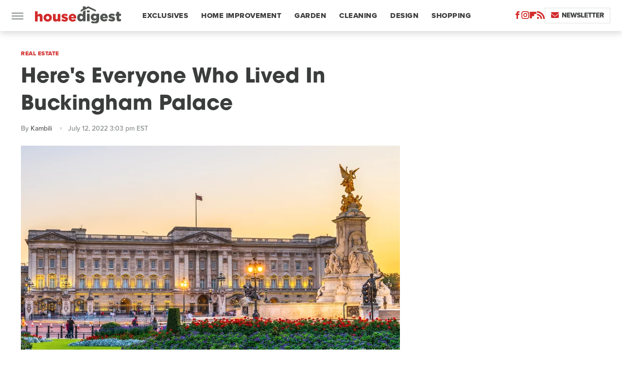

--- FILE ---
content_type: text/html; charset=UTF-8
request_url: https://www.housedigest.com/925300/heres-everyone-who-lived-in-buckingham-palace/
body_size: 24588
content:
<!DOCTYPE html>
<html xmlns="http://www.w3.org/1999/xhtml" lang="en-US">
<head>
            
        <script type="text/javascript" async="async" data-noptimize="1" data-cfasync="false" src="https://scripts.mediavine.com/tags/house-digest.js"></script>            <link rel="preload" href="/wp-content/themes/unified/css/article.housedigest.min.css?design=3&v=1761058487" as="style"><link rel="preload" href="https://www.housedigest.com/img/gallery/heres-everyone-who-lived-in-buckingham-palace/intro-1657645575.sm.webp" as="image">
<link class="preloadFont" rel="preload" href="https://www.housedigest.com/font/proxima-nova-extrabold.woff2" as="font" crossorigin>
<link class="preloadFont" rel="preload" href="https://www.housedigest.com/font/proxima-nova-medium.woff2" as="font" crossorigin>
<link class="preloadFont" rel="preload" href="https://www.housedigest.com/font/avant-garde-gothic-bold.woff2" as="font" crossorigin>

        <link rel="stylesheet" type="text/css" href="/wp-content/themes/unified/css/article.housedigest.min.css?design=3&v=1761058487" />
        <meta http-equiv="Content-Type" content="text/html; charset=utf8" />
        <meta name="viewport" content="width=device-width, initial-scale=1.0">
        <meta http-equiv="Content-Security-Policy" content="block-all-mixed-content" />
        <meta http-equiv="X-UA-Compatible" content="IE=10" />
        
        
                <meta name="robots" content="max-image-preview:large">
        <meta name="thumbnail" content="https://www.housedigest.com/img/gallery/heres-everyone-who-lived-in-buckingham-palace/l-intro-1657645575.jpg">
        <title>Here's Everyone Who Lived In Buckingham Palace</title>
        <meta name='description' content="Buckingham Palace has a lot of history in its 700+ rooms. Here are all the royals who have lived in its gilded halls and how they interacted with the space." />
        <meta property="mrf:tags" content="Content Type:SEO-Feature;Primary Category:Real Estate;Category:Real Estate;Headline Approver:Unknown;Trello Board:" />
        
                <meta property="og:site_name" content="House Digest" />
        <meta property="og:title" content="Here's Everyone Who Lived In Buckingham Palace - House Digest">
        <meta property="og:image" content="https://www.housedigest.com/img/gallery/heres-everyone-who-lived-in-buckingham-palace/l-intro-1657645575.jpg" />
        <meta property="og:description" content="Buckingham Palace has a lot of history in its 700+ rooms. Here are all the royals who have lived in its gilded halls and how they interacted with the space.">
        <meta property="og:type" content="article">
        <meta property="og:url" content="https://www.housedigest.com/925300/heres-everyone-who-lived-in-buckingham-palace/">
                <meta name="twitter:title" content="Here's Everyone Who Lived In Buckingham Palace - House Digest">
        <meta name="twitter:description" content="Buckingham Palace has a lot of history in its 700+ rooms. Here are all the royals who have lived in its gilded halls and how they interacted with the space.">
        <meta name="twitter:card" content="summary_large_image">
        <meta name="twitter:image" content="https://www.housedigest.com/img/gallery/heres-everyone-who-lived-in-buckingham-palace/l-intro-1657645575.jpg">
            <meta property="article:published_time" content="2022-07-12T19:03:14+00:00" />
    <meta property="article:modified_time" content="2022-07-12T19:03:14+00:00" />
    <meta property="article:author" content="Kambili" />
        
        <link rel="shortcut icon" href="https://www.housedigest.com/img/house-digest-favicon-448x448.png">
        <link rel="icon" href="https://www.housedigest.com/img/house-digest-favicon-448x448.png">
        <link rel="canonical" href="https://www.housedigest.com/925300/heres-everyone-who-lived-in-buckingham-palace/"/>
        <link rel="alternate" type="application/rss+xml" title="Real Estate - House Digest" href="https://www.housedigest.com/category/real-estate/feed/" />

        
        <script type="application/ld+json">{"@context":"http:\/\/schema.org","@type":"Article","mainEntityOfPage":{"@type":"WebPage","@id":"https:\/\/www.housedigest.com\/925300\/heres-everyone-who-lived-in-buckingham-palace\/","url":"https:\/\/www.housedigest.com\/925300\/heres-everyone-who-lived-in-buckingham-palace\/","breadcrumb":{"@type":"BreadcrumbList","itemListElement":[{"@type":"ListItem","position":1,"item":{"@id":"https:\/\/www.housedigest.com\/category\/real-estate\/","name":"Real Estate"}}]}},"isAccessibleForFree":true,"headline":"Here's Everyone Who Lived In Buckingham Palace","image":{"@type":"ImageObject","url":"https:\/\/www.housedigest.com\/img\/gallery\/heres-everyone-who-lived-in-buckingham-palace\/l-intro-1657645575.jpg","height":898,"width":1600},"datePublished":"2022-07-12T19:03:14+00:00","dateModified":"2022-07-12T19:03:14+00:00","author":[{"@type":"Person","name":"Kambili","description":"Staying true to her Pisces nature, Kambili believes in taking her audience on an exhilarating journey through the use of her words. She has worked in journalism and media for over 10 years.","url":"https:\/\/www.housedigest.com\/author\/joanvincentotiono\/","knowsAbout":["Fashion","Fine Dining","Luxury Lifestyle"],"alumniOf":{"@type":"Organization","name":"Aston Business School"},"sameAs":["https:\/\/www.instagram.com\/itsjthexplorer"]}],"publisher":{"@type":"Organization","address":{"@type":"PostalAddress","streetAddress":"11787 Lantern Road #201","addressLocality":"Fishers","addressRegion":"IN","postalCode":"46038","addressCountry":"US"},"contactPoint":{"@type":"ContactPoint","telephone":"(908) 514-8038","contactType":"customer support","email":"staff@housedigest.com"},"publishingPrinciples":"https:\/\/www.housedigest.com\/policies\/","@id":"https:\/\/www.housedigest.com\/","name":"House Digest","url":"https:\/\/www.housedigest.com\/","logo":{"@type":"ImageObject","url":"https:\/\/www.housedigest.com\/img\/housedigest-meta-image-1280x720.png","caption":"House Digest Logo"},"description":"The best tips, guides, and inspiration on home improvement, decor, DIY projects, and interviews with celebrities from your favorite renovation shows.","sameAs":["https:\/\/www.facebook.com\/HouseDigestOfficial","https:\/\/www.instagram.com\/housedigestofficial","https:\/\/flipboard.com\/@HouseDigest","https:\/\/subscribe.housedigest.com\/newsletter"]},"description":"Buckingham Palace has a lot of history in its 700+ rooms. Here are all the royals who have lived in its gilded halls and how they interacted with the space."}</script>
                </head>
<body>
<div id="wrapper">
    <div class="page-wrap">
        <header id="header" class="">
            <div class="nav-drop">
                <div class="jcf-scrollable">
                    <div class="aside-holder">
                                    <nav id="aside-nav">
                <div class="nav-top">
                    <div class="logo">
                        <a href="/" class="logo-holder">
                            <img src="https://www.housedigest.com/img/housedigest-logo.svg" alt="House Digest" width="177" height="36">
                        </a>
                        <a href="#" class="nav-opener close"></a>
                    </div>
                </div>
                
                <ul class="main-nav"><li class="navlink navlink-exclusives"><a href="/category/exclusives/">Exclusives</a></li><li class="navlink navlink-home-improvement"><a href="/category/home-improvement/">Home Improvement</a><input type="checkbox" id="subnav-button-home-improvement"><label for="subnav-button-home-improvement"></label><ul class="main-nav"><li class="subnavlink navlink-events"><a href="/category/events/">Events</a></li><li class="subnavlink navlink-interior-remodel"><a href="/category/interior-remodel/">Interior Remodel</a></li><li class="subnavlink navlink-exterior-remodel"><a href="/category/exterior-remodel/">Exterior Remodel</a></li><li class="subnavlink navlink-house-painting"><a href="/category/house-painting/">Paint</a></li><li class="subnavlink navlink-home-repairs"><a href="/category/home-repairs/">Repairs</a></li><li class="subnavlink navlink-inspiration"><a href="/category/inspiration/">Inspiration</a></li><li class="subnavlink navlink-home-improvement-hacks"><a href="/category/home-improvement-hacks/">Home Improvement Hacks</a></li></ul></li><li class="navlink navlink-gardening"><a href="/category/gardening/">Garden</a><input type="checkbox" id="subnav-button-gardening"><label for="subnav-button-gardening"></label><ul class="main-nav"><li class="subnavlink navlink-flowers"><a href="/category/flowers/">Flowers</a></li><li class="subnavlink navlink-trees-shrubs-and-vines"><a href="/category/trees-shrubs-and-vines/">Trees, Shrubs & Vines</a></li><li class="subnavlink navlink-landscaping"><a href="/category/landscaping/">Landscaping</a></li><li class="subnavlink navlink-edible-gardening"><a href="/category/edible-gardening/">Edible Gardening</a></li><li class="subnavlink navlink-gardening-hacks"><a href="/category/gardening-hacks/">Gardening Hacks</a></li><li class="subnavlink navlink-houseplants"><a href="/category/houseplants/">Houseplants</a></li></ul></li><li class="navlink navlink-cleaning"><a href="/category/cleaning/">Cleaning</a><input type="checkbox" id="subnav-button-cleaning"><label for="subnav-button-cleaning"></label><ul class="main-nav"><li class="subnavlink navlink-laundry-and-linens"><a href="/category/laundry-and-linens/">Laundry & Linens</a></li><li class="subnavlink navlink-home-organization"><a href="/category/home-organization/">Organization</a></li><li class="subnavlink navlink-cleaning-hacks"><a href="/category/cleaning-hacks/">Cleaning Hacks</a></li></ul></li><li class="navlink navlink-home-design"><a href="/category/home-design/">Design</a><input type="checkbox" id="subnav-button-home-design"><label for="subnav-button-home-design"></label><ul class="main-nav"><li class="subnavlink navlink-interior-design"><a href="/category/interior-design/">Indoor</a></li><li class="subnavlink navlink-exterior-design"><a href="/category/exterior-design/">Outdoor</a></li><li class="subnavlink navlink-home-design-trends"><a href="/category/home-design-trends/">Trends</a></li><li class="subnavlink navlink-diy-home-decor"><a href="/category/diy-home-decor/">DIY Home Decor</a></li><li class="subnavlink navlink-design-hacks"><a href="/category/design-hacks/">Design Hacks</a></li></ul></li><li class="navlink navlink-shopping"><a href="/category/shopping/">Shopping</a><input type="checkbox" id="subnav-button-shopping"><label for="subnav-button-shopping"></label><ul class="main-nav"><li class="subnavlink navlink-furniture"><a href="/category/furniture/">Furniture</a></li><li class="subnavlink navlink-appliances"><a href="/category/appliances/">Appliances</a></li><li class="subnavlink navlink-home-goods"><a href="/category/home-goods/">Home Goods</a></li><li class="subnavlink navlink-cleaning-products"><a href="/category/cleaning-products/">Cleaning Products</a></li><li class="subnavlink navlink-sales"><a href="/category/sales/">Sales</a></li></ul></li><li class="navlink navlink-real-estate"><a href="/category/real-estate/">Real Estate</a><input type="checkbox" id="subnav-button-real-estate"><label for="subnav-button-real-estate"></label><ul class="main-nav"><li class="subnavlink navlink-buying-tips"><a href="/category/buying-tips/">Buying Tips</a></li><li class="subnavlink navlink-selling-tips"><a href="/category/selling-tips/">Selling Tips</a></li></ul></li><li class="navlink navlink-features"><a href="/category/features/">Features</a></li></ul>        <ul class="social-buttons">
            <li><a href="http://www.facebook.com/HouseDigestOfficial" target="_blank" title="Facebook" aria-label="Facebook"><svg class="icon"><use xlink:href="#facebook"></use></svg></a></li><li><a href="https://www.instagram.com/housedigestofficial" target="_blank" title="Instagram" aria-label="Instagram"><svg class="icon"><use xlink:href="#instagram"></use></svg></a></li><li><a href="https://flipboard.com/@HouseDigest" target="_blank" title="Flipboard" aria-label="Flipboard"><svg class="icon"><use xlink:href="#flipboard"></use></svg></a></li><li><a href="/feed/" target="_blank" title="RSS" aria-label="RSS"><svg class="icon"><use xlink:href="#rss"></use></svg></a></li>
            
            <li class="menu-btn newsletter-btn"><a href="https://subscribe.housedigest.com/newsletter?utm_source=housedigest&utm_medium=side-nav" target="_blank" title="Newsletter" aria-label="Newsletter"><svg class="icon"><use xlink:href="#revue"></use></svg>Newsletter</a></li>
        </ul>            <ul class="info-links">
                <li class="info-link first-info-link"><a href="/about/">About</a></li>
                <li class="info-link"><a href="/policies/">Editorial Policies</a></li>
                <li class="info-link"><a href="/reviews-policy-guidelines/">Reviews Policy</a></li>
                <li class="info-link"><a href="/our-experts/">Our Experts</a></li>
                <li class="info-link"><a href="https://www.housedigest.com/privacy-policy/" target="_blank">Privacy Policy</a></a>
                <li class="info-link"><a href="https://www.static.com/terms" target="_blank">Terms of Use</a></li>
            </ul>
            </nav>                        <div class="nav-bottom">
                            <span class="copyright-info">&copy; 2026                                <a href="https://www.static.com/" target="_blank">Static Media</a>. All Rights Reserved
                            </span>
                        </div>
                    </div>
                </div>
            </div>
            <div id="bg"></div>
         
            <div id="header-container">
                <div id="hamburger-holder">
                    <div class="hamburger nav-opener"></div>
                </div>

                    <div id="logo" class="top-nav-standard">
        <a href="/"><img src="https://www.housedigest.com/img/housedigest-logo.svg" alt="House Digest" width="177" height="36"></a>
    </div>
                <div id="logo-icon" class="top-nav-scrolled">
                    <a href="/" >
                        <img src="https://www.housedigest.com/img/housedigest-logo-icon.svg" alt="House Digest" width="27" height="35">                    </a>
                </div>

                <div id="top-nav-title" class="top-nav-scrolled">Here's Everyone Who Lived In Buckingham Palace</div>

                            <div id="top-nav" class="top-nav-standard">
                <nav id="top-nav-holder">
                    
                    <a href="/category/exclusives/" class="navlink-exclusives">Exclusives</a>
<a href="/category/home-improvement/" class="navlink-home-improvement">Home Improvement</a>
<a href="/category/gardening/" class="navlink-gardening">Garden</a>
<a href="/category/cleaning/" class="navlink-cleaning">Cleaning</a>
<a href="/category/home-design/" class="navlink-home-design">Design</a>
<a href="/category/shopping/" class="navlink-shopping">Shopping</a>
<a href="/category/real-estate/" class="navlink-real-estate">Real Estate</a>
<a href="/category/features/" class="navlink-features">Features</a>

                </nav>
            </div>                <svg width="0" height="0" class="hidden">
            <symbol version="1.1" xmlns="http://www.w3.org/2000/svg" viewBox="0 0 16 16" id="rss">
    <path d="M2.13 11.733c-1.175 0-2.13 0.958-2.13 2.126 0 1.174 0.955 2.122 2.13 2.122 1.179 0 2.133-0.948 2.133-2.122-0-1.168-0.954-2.126-2.133-2.126zM0.002 5.436v3.067c1.997 0 3.874 0.781 5.288 2.196 1.412 1.411 2.192 3.297 2.192 5.302h3.080c-0-5.825-4.739-10.564-10.56-10.564zM0.006 0v3.068c7.122 0 12.918 5.802 12.918 12.932h3.076c0-8.82-7.176-16-15.994-16z"></path>
</symbol>
        <symbol xmlns="http://www.w3.org/2000/svg" viewBox="0 0 512 512" id="twitter">
    <path d="M389.2 48h70.6L305.6 224.2 487 464H345L233.7 318.6 106.5 464H35.8L200.7 275.5 26.8 48H172.4L272.9 180.9 389.2 48zM364.4 421.8h39.1L151.1 88h-42L364.4 421.8z"></path>
</symbol>
        <symbol xmlns="http://www.w3.org/2000/svg" viewBox="0 0 32 32" id="facebook">
    <path d="M19 6h5V0h-5c-3.86 0-7 3.14-7 7v3H8v6h4v16h6V16h5l1-6h-6V7c0-.542.458-1 1-1z"></path>
</symbol>
        <symbol xmlns="http://www.w3.org/2000/svg" viewBox="0 0 14 14" id="flipboard">
    <path d="m 6.9999999,0.99982 5.9993001,0 0,1.99835 0,1.99357 -1.993367,0 -1.9980673,0 -0.014998,1.99357 -0.01,1.99835 -1.9980669,0.01 -1.9933674,0.0146 -0.014998,1.99835 -0.01,1.99357 -1.9834686,0 -1.9836686,0 0,-6.00006 0,-5.99994 5.9992001,0 z"></path>
</symbol>
        <symbol viewBox="0 0 24 24" xmlns="http://www.w3.org/2000/svg" id="instagram">
    <path d="M17.3183118,0.0772036939 C18.5358869,0.132773211 19.3775594,0.311686093 20.156489,0.614412318 C20.9357539,0.917263935 21.5259307,1.30117806 22.1124276,1.88767349 C22.6988355,2.47414659 23.0827129,3.06422396 23.3856819,3.84361655 C23.688357,4.62263666 23.8672302,5.46418415 23.9227984,6.68172489 C23.9916356,8.19170553 24,8.72394829 24,11.9999742 C24,15.2760524 23.9916355,15.808302 23.9227954,17.3182896 C23.8672306,18.5358038 23.6883589,19.3773584 23.3855877,20.1566258 C23.0826716,20.9358162 22.6987642,21.5259396 22.1124276,22.1122749 C21.5259871,22.6987804 20.9357958,23.0827198 20.1563742,23.3856323 C19.3772192,23.6883583 18.5357324,23.8672318 17.3183209,23.9227442 C15.8086874,23.9916325 15.2765626,24 12,24 C8.72343739,24 8.19131258,23.9916325 6.68172382,23.9227463 C5.46426077,23.8672314 4.62270711,23.6883498 3.84342369,23.3855738 C3.0641689,23.0827004 2.47399369,22.6987612 1.88762592,22.1123283 C1.30117312,21.525877 0.91721975,20.9357071 0.614318116,20.1563835 C0.311643016,19.3773633 0.132769821,18.5358159 0.0772038909,17.3183251 C0.0083529426,15.8092887 0,15.2774634 0,11.9999742 C0,8.7225328 0.00835296697,8.19071076 0.0772047368,6.68165632 C0.132769821,5.46418415 0.311643016,4.62263666 0.614362729,3.84350174 C0.91719061,3.06430165 1.30113536,2.4741608 1.88757245,1.88772514 C2.47399369,1.30123879 3.0641689,0.917299613 3.84345255,0.614414972 C4.62236201,0.311696581 5.46409415,0.132773979 6.68163888,0.0772035898 C8.19074867,0.00835221992 8.72252573,0 12,0 C15.2774788,0 15.8092594,0.00835235053 17.3183118,0.0772036939 Z M12,2.66666667 C8.75959504,2.66666667 8.26400713,2.67445049 6.80319929,2.74109814 C5.87614637,2.78341009 5.31952221,2.90172878 4.80947575,3.09995521 C4.37397765,3.26922052 4.09725505,3.44924273 3.77324172,3.77329203 C3.44916209,4.09737087 3.26913181,4.37408574 3.09996253,4.80937168 C2.90169965,5.31965737 2.78340891,5.87618164 2.74109927,6.80321713 C2.67445122,8.26397158 2.66666667,8.75960374 2.66666667,11.9999742 C2.66666667,15.2403924 2.67445121,15.7360281 2.74109842,17.1967643 C2.78340891,18.1238184 2.90169965,18.6803426 3.09990404,19.1904778 C3.26914133,19.6259017 3.44919889,19.9026659 3.77329519,20.2267614 C4.09725505,20.5507573 4.37397765,20.7307795 4.80932525,20.8999863 C5.31971515,21.0982887 5.87621193,21.2165784 6.80323907,21.2588497 C8.26460439,21.3255353 8.76051223,21.3333333 12,21.3333333 C15.2394878,21.3333333 15.7353956,21.3255353 17.1968056,21.2588476 C18.123775,21.216579 18.6802056,21.0982995 19.1905083,20.9000309 C19.6260288,20.7307713 19.9027426,20.5507596 20.2267583,20.226708 C20.5507492,19.9027179 20.7308046,19.6259456 20.9000375,19.1906283 C21.0983009,18.6803412 21.2165908,18.1238118 21.2588986,17.196779 C21.3255376,15.7350718 21.3333333,15.2390126 21.3333333,11.9999742 C21.3333333,8.76098665 21.3255376,8.26493375 21.2589016,6.80323567 C21.2165911,5.87618164 21.0983004,5.31965737 20.9001178,4.80957831 C20.7308131,4.37403932 20.550774,4.09729207 20.2267583,3.77324038 C19.9027658,3.44924868 19.6260264,3.26922777 19.1905015,3.09996643 C18.6803988,2.90171817 18.1238378,2.78341062 17.1967608,2.74109868 C15.7359966,2.67445057 15.2404012,2.66666667 12,2.66666667 Z M12,18.2222222 C8.56356156,18.2222222 5.77777778,15.4364384 5.77777778,12 C5.77777778,8.56356156 8.56356156,5.77777778 12,5.77777778 C15.4364384,5.77777778 18.2222222,8.56356156 18.2222222,12 C18.2222222,15.4364384 15.4364384,18.2222222 12,18.2222222 Z M12,15.5555556 C13.9636791,15.5555556 15.5555556,13.9636791 15.5555556,12 C15.5555556,10.0363209 13.9636791,8.44444444 12,8.44444444 C10.0363209,8.44444444 8.44444444,10.0363209 8.44444444,12 C8.44444444,13.9636791 10.0363209,15.5555556 12,15.5555556 Z M18.2222222,7.11111111 C17.4858426,7.11111111 16.8888889,6.51415744 16.8888889,5.77777778 C16.8888889,5.04139811 17.4858426,4.44444444 18.2222222,4.44444444 C18.9586019,4.44444444 19.5555556,5.04139811 19.5555556,5.77777778 C19.5555556,6.51415744 18.9586019,7.11111111 18.2222222,7.11111111 Z"/>
</symbol>
         <symbol xmlns="http://www.w3.org/2000/svg" viewBox="0 0 448 512" id="linkedin">
    <path d="M100.3 448H7.4V148.9h92.9zM53.8 108.1C24.1 108.1 0 83.5 0 53.8a53.8 53.8 0 0 1 107.6 0c0 29.7-24.1 54.3-53.8 54.3zM447.9 448h-92.7V302.4c0-34.7-.7-79.2-48.3-79.2-48.3 0-55.7 37.7-55.7 76.7V448h-92.8V148.9h89.1v40.8h1.3c12.4-23.5 42.7-48.3 87.9-48.3 94 0 111.3 61.9 111.3 142.3V448z"/>
</symbol>
        <symbol xmlns="http://www.w3.org/2000/svg" viewBox="0 0 240.1 113.49" id="muckrack">
    <path class="b" d="M223.2,73.59c11.2-7.6,16.8-20.3,16.9-33.3C240.1,20.39,226.8.09,199.4.09c-8.35-.1-18.27-.1-28.14-.07-9.86.02-19.66.07-27.76.07v113.4h29.6v-35h17l17.1,35h30.6l.8-5-18.7-33.4c2.5-.8,3.3-1.5,3.3-1.5ZM199,54.29h-25.8v-29.7h25.8c8.4,0,12.3,7.4,12.3,14.6s-4.1,15.1-12.3,15.1Z"/><polygon class="b" points="0 .14 10.9 .14 64.5 49.24 117.9 .14 129.3 .14 129.3 113.34 99.7 113.34 99.7 54.24 66.1 83.74 62.7 83.74 29.6 54.24 29.6 113.34 0 113.34 0 .14"/>
</symbol>
        <symbol xmlns="http://www.w3.org/2000/svg" viewBox="7 2 2 12" id="youtube">
    <path d="M15.841 4.8c0 0-0.156-1.103-0.637-1.587-0.609-0.637-1.291-0.641-1.603-0.678-2.237-0.163-5.597-0.163-5.597-0.163h-0.006c0 0-3.359 0-5.597 0.163-0.313 0.038-0.994 0.041-1.603 0.678-0.481 0.484-0.634 1.587-0.634 1.587s-0.159 1.294-0.159 2.591v1.213c0 1.294 0.159 2.591 0.159 2.591s0.156 1.103 0.634 1.588c0.609 0.637 1.409 0.616 1.766 0.684 1.281 0.122 5.441 0.159 5.441 0.159s3.363-0.006 5.6-0.166c0.313-0.037 0.994-0.041 1.603-0.678 0.481-0.484 0.637-1.588 0.637-1.588s0.159-1.294 0.159-2.591v-1.213c-0.003-1.294-0.162-2.591-0.162-2.591zM6.347 10.075v-4.497l4.322 2.256-4.322 2.241z"></path>
</symbol>
        <symbol xmlns="http://www.w3.org/2000/svg" viewBox="0 0 512 512" id="pinterest">
    <g>
    <path d="M220.646,338.475C207.223,408.825,190.842,476.269,142.3,511.5
            c-14.996-106.33,21.994-186.188,39.173-270.971c-29.293-49.292,3.518-148.498,65.285-124.059
            c76.001,30.066-65.809,183.279,29.38,202.417c99.405,19.974,139.989-172.476,78.359-235.054
            C265.434-6.539,95.253,81.775,116.175,211.161c5.09,31.626,37.765,41.22,13.062,84.884c-57.001-12.65-74.005-57.6-71.822-117.533
            c3.53-98.108,88.141-166.787,173.024-176.293c107.34-12.014,208.081,39.398,221.991,140.376
            c15.67,113.978-48.442,237.412-163.23,228.529C258.085,368.704,245.023,353.283,220.646,338.475z">
    </path>
    </g>
</symbol>
        <symbol xmlns="http://www.w3.org/2000/svg" viewBox="0 0 32 32" id="tiktok">
    <path d="M 22.472559,-3.8146973e-6 C 23.000559,4.5408962 25.535059,7.2481962 29.941559,7.5361962 v 5.1073998 c -2.5536,0.2496 -4.7905,-0.5856 -7.3922,-2.1601 v 9.5523 c 0,12.1348 -13.2292004,15.927 -18.5478004,7.2291 -3.4177,-5.597 -1.3248,-15.4181 9.6387004,-15.8117 v 5.3857 c -0.8352,0.1344 -1.728,0.3456 -2.5441,0.6241 -2.4384004,0.8256 -3.8209004,2.3712 -3.4369004,5.0977 0.7392,5.2226 10.3204004,6.7682 9.5235004,-3.4369 V 0.00959619 h 5.2898 z" />
</symbol>
        <symbol xmlns="http://www.w3.org/2000/svg" viewBox="0 0 32 32" id="twitch">
    <path d="M3 0l-3 5v23h8v4h4l4-4h5l9-9v-19h-27zM26 17l-5 5h-5l-4 4v-4h-6v-18h20v13z"></path><path d="M19 8h3v8h-3v-8z"></path><path d="M13 8h3v8h-3v-8z"></path>
</symbol>
        <symbol xmlns="http://www.w3.org/2000/svg" viewBox="0 0 512.016 512.016" id="snapchat" >
    <g>
        <g>
            <path d="M500.459,375.368c-64.521-10.633-93.918-75.887-97.058-83.294c-0.06-0.145-0.307-0.666-0.375-0.819
                c-3.234-6.571-4.036-11.904-2.347-15.838c3.388-8.013,17.741-12.553,26.931-15.462c2.586-0.836,5.009-1.604,6.938-2.372
                c18.586-7.339,27.913-16.717,27.716-27.895c-0.179-8.866-7.134-17.007-17.434-20.651c-3.55-1.485-7.774-2.295-11.887-2.295
                c-2.842,0-7.066,0.401-11.102,2.287c-7.868,3.678-14.865,5.658-20.156,5.888c-2.355-0.094-4.139-0.486-5.427-0.922
                c0.162-2.79,0.35-5.658,0.529-8.585l0.094-1.493c2.193-34.807,4.915-78.123-6.673-104.081
                c-34.27-76.834-106.999-82.807-128.478-82.807l-10.018,0.094c-21.436,0-94.029,5.965-128.265,82.756
                c-11.614,26.018-8.866,69.316-6.664,104.115c0.213,3.422,0.427,6.758,0.614,10.01c-1.468,0.503-3.584,0.947-6.46,0.947
                c-6.161,0-13.542-1.997-21.931-5.922c-12.126-5.683-34.295,1.911-37.291,17.647c-1.63,8.516,1.801,20.796,27.383,30.908
                c1.988,0.785,4.489,1.587,7.561,2.56c8.576,2.722,22.929,7.27,26.325,15.266c1.681,3.951,0.879,9.284-2.662,16.512
                c-1.263,2.944-31.65,72.124-98.765,83.174c-6.963,1.143-11.93,7.322-11.537,14.353c0.111,1.954,0.563,3.917,1.399,5.897
                c5.641,13.193,27.119,22.349,67.55,28.766c0.887,2.295,1.92,7.006,2.509,9.737c0.853,3.9,1.749,7.927,2.97,12.1
                c1.229,4.224,4.881,11.307,15.445,11.307c3.575,0,7.714-0.811,12.211-1.681c6.468-1.271,15.309-2.995,26.274-2.995
                c6.084,0,12.416,0.546,18.825,1.604c12.092,2.005,22.699,9.506,35.004,18.202c18.116,12.809,34.586,22.605,67.524,22.605
                c0.87,0,1.732-0.026,2.577-0.085c1.22,0.06,2.449,0.085,3.695,0.085c28.851,0,54.246-7.62,75.494-22.63
                c11.742-8.311,22.835-16.162,34.935-18.176c6.426-1.058,12.766-1.604,18.85-1.604c10.513,0,18.901,1.348,26.385,2.816
                c5.06,0.998,9.02,1.476,12.672,1.476c7.373,0,12.8-4.053,14.874-11.127c1.195-4.113,2.091-8.021,2.961-12.015
                c0.461-2.125,1.57-7.211,2.509-9.66c39.851-6.34,60.203-15.138,65.835-28.297c0.845-1.894,1.34-3.9,1.476-6.033
                C512.372,382.707,507.422,376.529,500.459,375.368z"/>
        </g>
    </g>
</symbol>
        <symbol xmlns="http://www.w3.org/2000/svg" viewBox="0 0 192 192" id="threads">
    <path d="M141.537 88.9883C140.71 88.5919 139.87 88.2104 139.019 87.8451C137.537 60.5382 122.616 44.905 97.5619 44.745C97.4484 44.7443 97.3355 44.7443 97.222 44.7443C82.2364 44.7443 69.7731 51.1409 62.102 62.7807L75.881 72.2328C81.6116 63.5383 90.6052 61.6848 97.2286 61.6848C97.3051 61.6848 97.3819 61.6848 97.4576 61.6855C105.707 61.7381 111.932 64.1366 115.961 68.814C118.893 72.2193 120.854 76.925 121.825 82.8638C114.511 81.6207 106.601 81.2385 98.145 81.7233C74.3247 83.0954 59.0111 96.9879 60.0396 116.292C60.5615 126.084 65.4397 134.508 73.775 140.011C80.8224 144.663 89.899 146.938 99.3323 146.423C111.79 145.74 121.563 140.987 128.381 132.296C133.559 125.696 136.834 117.143 138.28 106.366C144.217 109.949 148.617 114.664 151.047 120.332C155.179 129.967 155.42 145.8 142.501 158.708C131.182 170.016 117.576 174.908 97.0135 175.059C74.2042 174.89 56.9538 167.575 45.7381 153.317C35.2355 139.966 29.8077 120.682 29.6052 96C29.8077 71.3178 35.2355 52.0336 45.7381 38.6827C56.9538 24.4249 74.2039 17.11 97.0132 16.9405C119.988 17.1113 137.539 24.4614 149.184 38.788C154.894 45.8136 159.199 54.6488 162.037 64.9503L178.184 60.6422C174.744 47.9622 169.331 37.0357 161.965 27.974C147.036 9.60668 125.202 0.195148 97.0695 0H96.9569C68.8816 0.19447 47.2921 9.6418 32.7883 28.0793C19.8819 44.4864 13.2244 67.3157 13.0007 95.9325L13 96L13.0007 96.0675C13.2244 124.684 19.8819 147.514 32.7883 163.921C47.2921 182.358 68.8816 191.806 96.9569 192H97.0695C122.03 191.827 139.624 185.292 154.118 170.811C173.081 151.866 172.51 128.119 166.26 113.541C161.776 103.087 153.227 94.5962 141.537 88.9883ZM98.4405 129.507C88.0005 130.095 77.1544 125.409 76.6196 115.372C76.2232 107.93 81.9158 99.626 99.0812 98.6368C101.047 98.5234 102.976 98.468 104.871 98.468C111.106 98.468 116.939 99.0737 122.242 100.233C120.264 124.935 108.662 128.946 98.4405 129.507Z" />
</symbol>
        <symbol xmlns="http://www.w3.org/2000/svg" viewBox="0 0 512 512" id="bluesky">
    <path d="M111.8 62.2C170.2 105.9 233 194.7 256 242.4c23-47.6 85.8-136.4 144.2-180.2c42.1-31.6 110.3-56 110.3 21.8c0 15.5-8.9 130.5-14.1 149.2C478.2 298 412 314.6 353.1 304.5c102.9 17.5 129.1 75.5 72.5 133.5c-107.4 110.2-154.3-27.6-166.3-62.9l0 0c-1.7-4.9-2.6-7.8-3.3-7.8s-1.6 3-3.3 7.8l0 0c-12 35.3-59 173.1-166.3 62.9c-56.5-58-30.4-116 72.5-133.5C100 314.6 33.8 298 15.7 233.1C10.4 214.4 1.5 99.4 1.5 83.9c0-77.8 68.2-53.4 110.3-21.8z"/>
</symbol>
        <symbol xmlns="http://www.w3.org/2000/svg" viewBox="0 0 618 478" id="google">
    <path d="M617.84 456.59C617.82 467.86 608.68 477 597.41 477.02H20.43C9.16 477 0.02 467.86 0 456.59V20.43C0.02 9.16 9.16 0.02 20.43 0H597.41C608.68 0.02 617.82 9.16 617.84 20.43V456.59ZM516.79 342.6V302.74C516.79 301.26 515.59 300.06 514.11 300.06H335.02V345.46H514.11C515.61 345.44 516.82 344.2 516.79 342.7C516.79 342.67 516.79 342.64 516.79 342.6ZM544.02 256.35V216.31C544.04 214.83 542.86 213.61 541.38 213.59C541.37 213.59 541.35 213.59 541.34 213.59H335.02V258.99H541.34C542.79 259.02 543.99 257.86 544.02 256.41C544.02 256.36 544.02 256.32 544.02 256.27V256.36V256.35ZM516.79 170.1V129.88C516.79 128.4 515.59 127.2 514.11 127.2H335.02V172.6H514.11C515.56 172.58 516.74 171.42 516.79 169.97V170.11V170.1ZM180.59 218.08V258.93H239.6C234.74 283.9 212.77 302.01 180.59 302.01C144.24 300.72 115.81 270.2 117.11 233.84C118.34 199.3 146.05 171.59 180.59 170.36C196.12 170.1 211.13 175.97 222.35 186.7L253.49 155.6C233.78 137.06 207.65 126.88 180.59 127.18C120.42 127.18 71.64 175.96 71.64 236.13C71.64 296.3 120.42 345.08 180.59 345.08C240.76 345.08 285 300.82 285 238.49C284.96 231.59 284.39 224.69 283.27 217.88L180.59 218.06V218.08Z"/>
</symbol>
        <symbol id="website" viewBox="0 0 17 17" xmlns="http://www.w3.org/2000/svg">
    <path fill-rule="evenodd" clip-rule="evenodd" d="M1.91041 1.47245C3.56879 -0.185927 6.25755 -0.185927 7.91592 1.47245L10.9186 4.47521C12.577 6.13361 12.577 8.82231 10.9186 10.4807C10.5041 10.8954 9.83185 10.8954 9.41728 10.4807C9.00271 10.0661 9.00271 9.39389 9.41728 8.97932C10.2465 8.15019 10.2465 6.80573 9.41728 5.97659L6.41454 2.97383C5.58535 2.14465 4.24097 2.14465 3.41178 2.97383C2.58261 3.80302 2.58261 5.1474 3.41178 5.97659L4.16248 6.72728C4.57708 7.14185 4.57707 7.81407 4.16248 8.22864C3.74789 8.64321 3.07569 8.64321 2.6611 8.22864L1.91041 7.47796C0.252031 5.81959 0.252031 3.13083 1.91041 1.47245ZM7.91592 5.9766C8.33049 6.39116 8.33049 7.06339 7.91592 7.47796C7.08678 8.3072 7.08678 9.65155 7.91592 10.4807L10.9186 13.4835C11.7479 14.3127 13.0922 14.3127 13.9215 13.4835C14.7506 12.6543 14.7506 11.3099 13.9215 10.4807L13.1708 9.73C12.7561 9.31544 12.7561 8.64321 13.1708 8.22864C13.5854 7.81407 14.2575 7.81407 14.6722 8.22864L15.4228 8.97932C17.0812 10.6377 17.0812 13.3265 15.4228 14.9849C13.7645 16.6433 11.0757 16.6433 9.41728 14.9849L6.41455 11.9822C4.75618 10.3238 4.75618 7.63498 6.41455 5.9766C6.82912 5.562 7.50135 5.562 7.91592 5.9766Z"/>
</symbol>
            <symbol xmlns="http://www.w3.org/2000/svg" viewBox="0 0 512 512" id="revue">
        <path d="M48 64C21.5 64 0 85.5 0 112c0 15.1 7.1 29.3 19.2 38.4L236.8 313.6c11.4 8.5 27 8.5 38.4 0L492.8 150.4c12.1-9.1 19.2-23.3 19.2-38.4c0-26.5-21.5-48-48-48H48zM0 176V384c0 35.3 28.7 64 64 64H448c35.3 0 64-28.7 64-64V176L294.4 339.2c-22.8 17.1-54 17.1-76.8 0L0 176z"/>
    </symbol>
        
        
        
        <symbol xmlns="http://www.w3.org/2000/svg" viewBox="0 0 16 16" id="advertise">
            <g clip-path="url(#clip0_1911_5435)">
            <path fill-rule="evenodd" clip-rule="evenodd" d="M12 1.40497L2.26973 4.27073L0 2.34144V12.6558L2.26967 10.7271L3.84476 11.191V14.1933C3.84529 15.229 4.55813 16.067 5.43904 16.0676H9.23405C9.67247 16.0682 10.0745 15.8571 10.3609 15.5183C10.6488 15.1814 10.8284 14.709 10.8278 14.1932V13.2478L12 13.593V1.40497ZM5.09306 14.5997C5.00434 14.4935 4.95039 14.3537 4.94986 14.1932V11.5168L9.72281 12.9219V14.1932C9.72227 14.3537 9.66885 14.4935 9.5796 14.5997C9.48985 14.7047 9.37052 14.7676 9.23409 14.7676H5.4391C5.30214 14.7676 5.18281 14.7047 5.09306 14.5997Z" />
            <path d="M13 1.11045L17 -0.067627V15.0654L13 13.8875V1.11045Z" />
            </g>
            <defs>
            <clipPath id="clip0_1911_5435">
            <rect width="16" height="16" fill="white"/>
            </clipPath>
            </defs>
        </symbol>
    
</svg>                    <nav id="social-nav-holder" class="top-nav-standard">
        <ul class="social-buttons">
            <li><a href="http://www.facebook.com/HouseDigestOfficial" target="_blank" title="Facebook" aria-label="Facebook"><svg class="icon"><use xlink:href="#facebook"></use></svg></a></li><li><a href="https://www.instagram.com/housedigestofficial" target="_blank" title="Instagram" aria-label="Instagram"><svg class="icon"><use xlink:href="#instagram"></use></svg></a></li><li><a href="https://flipboard.com/@HouseDigest" target="_blank" title="Flipboard" aria-label="Flipboard"><svg class="icon"><use xlink:href="#flipboard"></use></svg></a></li><li><a href="/feed/" target="_blank" title="RSS" aria-label="RSS"><svg class="icon"><use xlink:href="#rss"></use></svg></a></li>
            
            <li class="menu-btn newsletter-btn"><a href="https://subscribe.housedigest.com/newsletter?utm_source=housedigest&utm_medium=top-nav" target="_blank" title="Newsletter" aria-label="Newsletter"><svg class="icon"><use xlink:href="#revue"></use></svg>Newsletter</a></li>
        </ul>
    </nav>
                                <div id="top-nav-share" class="top-nav-scrolled"></div>
	                        </div>
            <div id="is-tablet"></div>
            <div id="is-mobile"></div>
        </header>
<main id="main" role="main" class="infinite gallery" data-post-type="articles">
    <div class="holder">
        <div id="content" class="article">
            

            <article class="news-post">
    
    
    <ul class="breadcrumbs"><li>
<a href="/category/real-estate/">Real Estate</a> </li></ul>
                <div class="news-article">
                <h1 class="title-gallery" data-post-id="925300" id="title-gallery" data-author="Kambili" data-category="real-estate" data-content_type="SEO-Feature" data-mod_date="2022-07-12" data-layout="Infinite" data-post_id="925300" data-pub_date="2022-07-12" data-day="Tuesday" data-dayhour="Tuesday-3PM" data-pubhour="3PM" data-num_slides="15" data-num_words="3000" data-pitcher="Unknown" data-trello_board="" data-intent="Legacy" data-ideation="Legacy" data-importanttopic="False">Here's Everyone Who Lived In Buckingham Palace</h1>
            </div>

    
                <div class="news-article">
                
                                <div class="byline-container">
                    <div class="byline-text-wrap">
                        <span class="byline-by">By</span> <a href="/author/joanvincentotiono/" class="byline-author">Kambili</a>
                        
                        <span class="byline-slash"></span>
                        <span class="byline-timestamp">
                            <time datetime="2022-07-12T19:03:14+00:00">July 12, 2022 3:03 pm EST</time></span>
                        
                    </div>
                    
                </div>
                                <div class="slide-key image-holder gallery-image-holder credit-image-wrap lead-image-holder" data-post-url="https://www.housedigest.com/925300/heres-everyone-who-lived-in-buckingham-palace/" data-post-title="Here's everyone who lived in Buckingham Palace" data-slide-num="0" data-post-id="925300">
                                             <picture id="p8259e1941b2aab53967285d0173cc8ce">
                                                    <source media="(min-width: 429px)" srcset="https://www.housedigest.com/img/gallery/heres-everyone-who-lived-in-buckingham-palace/intro-1657645575.webp" type="image/webp">
                            <source media="(max-width: 428px)" srcset="https://www.housedigest.com/img/gallery/heres-everyone-who-lived-in-buckingham-palace/intro-1657645575.sm.webp" type="image/webp">
                        <img class="gallery-image " src="https://www.housedigest.com/img/gallery/heres-everyone-who-lived-in-buckingham-palace/intro-1657645575.jpg" data-slide-url="https://www.housedigest.com/925300/heres-everyone-who-lived-in-buckingham-palace/" data-post-id="925300" data-slide-num="0" data-slide-title="Here's everyone who lived in Buckingham Palace: " width="780" height="439" alt="Exterior of Buckingham Palace ">
                    </source></source></picture>
                    <span class="gallery-image-credit">Pajor Pawel/Shutterstock</span>
                    </div>
				            <div class="columns-holder ">
                
                
                <p dir="ltr">According to <a href="https://allthatsinteresting.com/lineage-british-royal-family" target="_blank">All That's Interesting</a>, the current Royal Family of the United Kingdom is one of the oldest reigning monarchies of all time and has existed for more than 1,200 years. Since 1952, the kingdom has been under the leadership of Queen Elizabeth II, and in June 2022, the Queen became the longest-reigning living monarch, having reigned for 70 years in total. To celebrate her Platinum Jubilee, U.K. residents enjoyed a four-day holiday, and the royal family gathered at <a href="https://www.housedigest.com/920895/the-untold-truth-of-buckingham-palace/" target="_blank">Buckingham Palace</a> for major celebrations (via <a href="https://www.bbc.com/news/uk-56201331.amp" target="_blank">BBC</a>).</p>
<p dir="ltr">Queen Elizabeth and the royal family have an <a href="https://www.housedigest.com/470221/inside-the-gorgeous-properties-owned-by-the-british-royal-family/" target="_blank">impressive property portfolio</a>, but the most popular location is <a href="https://www.housedigest.com/888936/all-the-changes-the-queen-made-to-buckingham-palace-during-her-reign/" target="_blank">Buckingham Palace</a>. This edifice is the helm of all royal duties, and it has been the seat of the court since 1837. Since 1993, the Queen has added tourism value by allowing Buckingham Palace to become a public monument. Visitors can take pictures and have a glimpse of notable areas the Queen frequents, such as the garden where parties are held, and staterooms in which many ceremonies are held. However, only a handful can actually enjoy a full tour of the building, and even fewer are granted the opportunity to call it home. Which begs the question, besides Her Majesty the Queen, who else has lived inside this mammoth living space?</p>

            </div>
            </div>

            <div class="news-article">
                
                <h2 class="">Queen Victoria</h2>
                                <div class="slide-key image-holder gallery-image-holder credit-image-wrap " data-post-url="https://www.housedigest.com/925300/heres-everyone-who-lived-in-buckingham-palace/" data-post-title="Here's everyone who lived in Buckingham Palace" data-slide-num="1" data-post-id="925300">
                                             <picture id="p12e551e3efa2b5e20e145866290fa0be">
                                                    <source media="(min-width: 429px)" srcset="https://www.housedigest.com/img/gallery/heres-everyone-who-lived-in-buckingham-palace/queen-victoria-1657645575.webp" type="image/webp">
                            <source media="(max-width: 428px)" srcset="https://www.housedigest.com/img/gallery/heres-everyone-who-lived-in-buckingham-palace/queen-victoria-1657645575.sm.webp" type="image/webp">
                        <img class="gallery-image " src="https://www.housedigest.com/img/gallery/heres-everyone-who-lived-in-buckingham-palace/queen-victoria-1657645575.jpg" data-slide-url="https://www.housedigest.com/925300/heres-everyone-who-lived-in-buckingham-palace/" data-post-id="925300" data-slide-num="1" data-slide-title="Here's everyone who lived in Buckingham Palace: Queen Victoria" width="780" height="439" alt="A portrait of Queen Victoria ">
                    </source></source></picture>
                    <span class="gallery-image-credit">Culture Club/Getty Images</span>
                    </div>
				            <div class="columns-holder ">
                <p dir="ltr">We cannot discuss all of the inhabitants of Buckingham Palace without speaking about the very first royal resident, Queen Victoria. <a href="https://www.hrp.org.uk/kensington-palace/history-and-stories/queen-victoria/#gs.3mf3u3" target="_blank">Historic Royal Palaces</a> reports Queen Victoria was the first to start many trends in the royal family. She was the first royal to have a wedding organized with the public in mind and aimed to boost morale, and she was the first queen to don a white wedding dress for her matrimonial ceremony. She was also the first to move into the palace almost immediately after being sworn in the day the King emeritus passed.</p>
<p dir="ltr">Before the estate was deemed the official royal residence in 1705, Buckingham House (as it was formerly called) belonged to the Earl of Mulgrave, John Sheffield. Queen Victoria's grandfather, King George III, purchased it from the Earl and moved his wife and kids into the home (via <a href="https://www.historyextra.com/period/20th-century/facts-buckingham-palace-queen-king-royal-residence-london/" target="_blank">BBC History Magazine</a>). Renovations began after King George III's death, with John Nash being the architect in charge. Nash kickstarted the expansion of the house to make it look more like a palace, complete with a sculpture on the exterior. Following the death of King George III's successors, who did not reside at the new Buckingham Palace, Queen Victoria became the first ruler to enjoy the luxe-residence, which includes 775 rooms divided into royal bedrooms, offices, staff bedrooms, and bathrooms (via <a href="https://www.re-thinkingthefuture.com/rtf-design-inspiration/a2031-buckingham-palace-by-john-nash-home-to-the-monarchs/" target="_blank">Rethinking The Future</a>).</p>

            </div>
            </div>

            <div class="news-article">
                
                <h2 class="">King Edward VII</h2>
                                <div class="slide-key image-holder gallery-image-holder credit-image-wrap " data-post-url="https://www.housedigest.com/925300/heres-everyone-who-lived-in-buckingham-palace/" data-post-title="Here's everyone who lived in Buckingham Palace" data-slide-num="2" data-post-id="925300">
                                             <picture id="p516be9c30dda2ef626cd783d96e65d61">
                                                    <source media="(min-width: 429px)" srcset="https://www.housedigest.com/img/gallery/heres-everyone-who-lived-in-buckingham-palace/king-edward-vii-1657645575.webp" type="image/webp">
                            <source media="(max-width: 428px)" srcset="https://www.housedigest.com/img/gallery/heres-everyone-who-lived-in-buckingham-palace/king-edward-vii-1657645575.sm.webp" type="image/webp">
                        <img class="gallery-image " src="https://www.housedigest.com/img/gallery/heres-everyone-who-lived-in-buckingham-palace/king-edward-vii-1657645575.jpg" data-slide-url="https://www.housedigest.com/925300/heres-everyone-who-lived-in-buckingham-palace/" data-post-id="925300" data-slide-num="2" data-slide-title="Here's everyone who lived in Buckingham Palace: King Edward VII" width="780" height="438" alt="A portrait of King Edward VII">
                    </source></source></picture>
                    <span class="gallery-image-credit">Culture Club/Getty Images</span>
                    </div>
				            <div class="columns-holder ">
                <p>Another notable figure we cannot ignore is King Edward VII, who initiated many renovations of the palace during his tenure as king. Queen Victoria's first child was a daughter, but it was the arrival of her first son a year later, the future King Edward VII, which garnered much fanfare. She wrote about the new male heir in one of her diary entries, stating, "Our little boy is a wonderfully strong and large child ... I hope and pray he may be like his dearest Papa" (via <a href="https://www.historyextra.com/period/victorian/queen-victorias-children/" target="_blank">BBC History Magazine</a>).</p>
<p>He took up the role of King on January 22, 1901, and became very popular amongst his subjects. He had been well-prepped throughout his youthful years, obtaining the best of the best education to steer the nation properly (via <a href="https://www.biography.com/royalty/edward-vii" target="_blank">Biography</a>). During Edward's era, he introduced gold and glittery accents to the palace, giving it a Rococo upgrade (via <a href="https://www.rct.uk/visit/buckingham-palace/who-built-buckingham-palace#/" target="_blank">Royal Collection Trust</a>). He also wanted to honor his mother's reign in the front grounds, commissioning the Victoria Memorial fountain we see today.</p>

            </div>
            </div>

            <div class="news-article">
                
                <h2 class="">King George V</h2>
                                <div class="slide-key image-holder gallery-image-holder credit-image-wrap " data-post-url="https://www.housedigest.com/925300/heres-everyone-who-lived-in-buckingham-palace/" data-post-title="Here's everyone who lived in Buckingham Palace" data-slide-num="3" data-post-id="925300">
                                             <picture id="pb5319a5036384080f5226c32690dbb0c">
                                                    <source media="(min-width: 429px)" srcset="https://www.housedigest.com/img/gallery/heres-everyone-who-lived-in-buckingham-palace/king-george-v-1657645575.webp" type="image/webp">
                            <source media="(max-width: 428px)" srcset="https://www.housedigest.com/img/gallery/heres-everyone-who-lived-in-buckingham-palace/king-george-v-1657645575.sm.webp" type="image/webp">
                        <img class="gallery-image " src="https://www.housedigest.com/img/gallery/heres-everyone-who-lived-in-buckingham-palace/king-george-v-1657645575.jpg" data-slide-url="https://www.housedigest.com/925300/heres-everyone-who-lived-in-buckingham-palace/" data-post-id="925300" data-slide-num="3" data-slide-title="Here's everyone who lived in Buckingham Palace: King George V" width="780" height="441" alt="A portrait of King George V">
                    </source></source></picture>
                    <span class="gallery-image-credit">Print Collector/Getty Images</span>
                    </div>
				            <div class="columns-holder ">
                <p><a href="https://www.royal.uk/edward-vii" target="_blank">The Royal Household</a> reports King Edward VII had three sons. King George V was his second and became heir apparent when his older brother died suddenly in 1892. During his reign, Kind George V refaced the front of Buckingham Palace, swapping out the original Caen stone with Portland stone, which matched the finished Victoria Memorial better (via <a href="https://www.rct.uk/visit/buckingham-palace/who-built-buckingham-palace#/" target="_blank">Royal Collection Trust</a>). But the change wasn't just about aesthetics — Caen is a softer stone, and it began to crumble after two decades, injuring people below. Portland stone was sturdier and could stand the test of time (via <a href="https://goldholme.com/history-stone/the-stones-that-built-london/" target="_blank">Goldholme Stone</a>).</p>
<p>King George V's wife was Queen Mary, and she reportedly was savvy in the world of interior design. When Buckingham Palace became <a href="https://www.housedigest.com/752111/how-to-decorate-your-home-like-the-british-royal-family/" target="_blank">the royal family's</a> official residence after her father-in-law passed, she sought the assistance of a decorating firm, White Allom &amp; Co. (via <a href="https://www.architecturaldigest.com/story/how-buckingham-palace-has-changed-during-elizabeth-ii-reign" target="_blank">Architectural Digest</a>). She and her team worked to subdue the previous king's Rococo style and instead bring back the dignified Regency style from a century ago.</p>

            </div>
            </div>

            <div class="news-article">
                
                <h2 class="">King George VI</h2>
                                <div class="slide-key image-holder gallery-image-holder credit-image-wrap " data-post-url="https://www.housedigest.com/925300/heres-everyone-who-lived-in-buckingham-palace/" data-post-title="Here's everyone who lived in Buckingham Palace" data-slide-num="4" data-post-id="925300">
                                             <picture id="p2359deff13dc1a7faf8fb18de07d3623">
                                                    <source media="(min-width: 429px)" srcset="https://www.housedigest.com/img/gallery/heres-everyone-who-lived-in-buckingham-palace/king-george-vi-1657645575.webp" type="image/webp">
                            <source media="(max-width: 428px)" srcset="https://www.housedigest.com/img/gallery/heres-everyone-who-lived-in-buckingham-palace/king-george-vi-1657645575.sm.webp" type="image/webp">
                        <img class="gallery-image " src="https://www.housedigest.com/img/gallery/heres-everyone-who-lived-in-buckingham-palace/king-george-vi-1657645575.jpg" loading="lazy" data-slide-url="https://www.housedigest.com/925300/heres-everyone-who-lived-in-buckingham-palace/" data-post-id="925300" data-slide-num="4" data-slide-title="Here's everyone who lived in Buckingham Palace: King George VI" width="780" height="439" alt="A portrait of King George VI">
                    </source></source></picture>
                    <span class="gallery-image-credit">Graphicaartis/Getty Images</span>
                    </div>
				            <div class="columns-holder ">
                <p dir="ltr">King George VI is the current queen's late father. Until today, the story of how he became king can easily be mistaken for a Shakespearean novel. According to <a href="https://www.vanityfair.com/style/2021/07/king-edward-king-george-and-the-rift-that-changed-history/amp" target="_blank">Vanity Fair,</a> his brother, King Edward VIII, was the rightful successor to the throne after the passing of King George V and assumed his role of serving the country with all his might. </p>
<p dir="ltr">The younger George's tenure turned out to be short-lived. He was madly in love with twice-divorced socialite Wallis Simpson and wished to marry her, but the law forbade a royal from marrying a divorcee. The Queen Mother, Mary of Teck, put her foot down and demanded he end the relationship but, much to everyone's shock, King Edward VIII chose to abdicate and leave the leadership role to his brother, King George VI (via <a href="https://www.brides.com/king-edward-wallis-simpson-relationship-timeline-5193616" target="_blank">Brides</a>).</p>
<p dir="ltr">King George VI lived in Buckingham Palace throughout his tenure, and after he moved in, he discovered just how massive the place was. One day, as he walked the grounds alongside his wife, he came across a man from Newcastle living inside one of the numerous tunnels Buckingham Palace boasts (via <a href="https://www.tootbus.com/en/london/inspiration/50-fascinating-facts-about-buckingham-palace" target="_blank">Tootbus</a>). As his tenure continued, the king was faced with many threats to his life and the royal residence during World War II's bombing campaigns, forcing him to temporarily move his wife and daughters, Princesses Elizabeth and Margaret, out of the shared family abode for their safety (via <a href="https://www.royal.uk/george-vi" target="_blank">The Royal Household</a>).</p>

            </div>
            </div>

            <div class="news-article">
                
                <h2 class="">Princess Margaret</h2>
                                <div class="slide-key image-holder gallery-image-holder credit-image-wrap " data-post-url="https://www.housedigest.com/925300/heres-everyone-who-lived-in-buckingham-palace/" data-post-title="Here's everyone who lived in Buckingham Palace" data-slide-num="5" data-post-id="925300">
                                             <picture id="p7809cb2b81f537700980a2f6b995adc5">
                                                    <source media="(min-width: 429px)" srcset="https://www.housedigest.com/img/gallery/heres-everyone-who-lived-in-buckingham-palace/princess-margaret-1657645575.webp" type="image/webp">
                            <source media="(max-width: 428px)" srcset="https://www.housedigest.com/img/gallery/heres-everyone-who-lived-in-buckingham-palace/princess-margaret-1657645575.sm.webp" type="image/webp">
                        <img class="gallery-image " src="https://www.housedigest.com/img/gallery/heres-everyone-who-lived-in-buckingham-palace/princess-margaret-1657645575.jpg" loading="lazy" data-slide-url="https://www.housedigest.com/925300/heres-everyone-who-lived-in-buckingham-palace/" data-post-id="925300" data-slide-num="5" data-slide-title="Here's everyone who lived in Buckingham Palace: Princess Margaret" width="780" height="438" alt="Princess Margaret donning her crown ">
                    </source></source></picture>
                    <span class="gallery-image-credit">Kypros/Getty Images</span>
                    </div>
				            <div class="columns-holder ">
                <p dir="ltr">According to <a href="https://www.popsugar.com/celebrity/where-did-princess-margaret-live-46812392/amp" target="_blank">PopSugar</a>, after King George VI claimed the seat of power in Buckingham Palace, his whole family moved into the abode accordingly, including Elizabeth II's younger sister, Princess Margaret. However, when the danger of palace bombings during World War II became imminent, Margaret and her sister had to move into Windsor Castle, marking the last time she was able to call Buckingham Palace home.</p>
<p dir="ltr">Margaret was reportedly fond of the royal parks. <a href="https://www.londontoolkit.com/blog/attractions/royal-parks-of-london/" target="_blank">London Toolkit</a> recognizes eight Royal Parks within miles of Buckingham Palace, the most popular of which is St. James Park, bordering the palace on the west side and where the royal guard change starts. It was named after King James I, who famously kept his animal collection there, including snakes, elephants, and camels.</p>
<p dir="ltr">Princess Margaret was quite close with her sister and, despite growing up to become a fine young lady, the media loved to paint her as a rebel thanks to her love for parties (via <a href="https://www.historyextra.com/period/20th-century/princess-margaret-facts-queen-elizabeth-royal-family-rebel-affair-crown-helena-bonham-carter/" target="_blank">BBC History Magazine</a>). When she moved out of Buckingham Palace and married, her sister granted her ownership of another of the royal properties, <a href="https://www.housedigest.com/402872/inside-prince-william-and-kate-middletons-stunning-kensington-palace-apartment/" target="_blank">Kensington Palace</a>. She ended up installing a private line in the Palace, through which she and Queen Elizabeth II used to keep in touch (via <a href="https://www.vanityfair.com/style/2016/04/queen-elizabeth-princess-margaret-sisters-bond" target="_blank">Vanity Fair</a>).</p>

            </div>
            </div>

            <div class="news-article">
                
                <h2 class="">Queen Elizabeth II</h2>
                                <div class="slide-key image-holder gallery-image-holder credit-image-wrap " data-post-url="https://www.housedigest.com/925300/heres-everyone-who-lived-in-buckingham-palace/" data-post-title="Here's everyone who lived in Buckingham Palace" data-slide-num="6" data-post-id="925300">
                                             <picture id="p811de48ff6b414d746dba89430c2936b">
                                                    <source media="(min-width: 429px)" srcset="https://www.housedigest.com/img/gallery/heres-everyone-who-lived-in-buckingham-palace/queen-elizabeth-ii-1657645575.webp" type="image/webp">
                            <source media="(max-width: 428px)" srcset="https://www.housedigest.com/img/gallery/heres-everyone-who-lived-in-buckingham-palace/queen-elizabeth-ii-1657645575.sm.webp" type="image/webp">
                        <img class="gallery-image " src="https://www.housedigest.com/img/gallery/heres-everyone-who-lived-in-buckingham-palace/queen-elizabeth-ii-1657645575.jpg" loading="lazy" data-slide-url="https://www.housedigest.com/925300/heres-everyone-who-lived-in-buckingham-palace/" data-post-id="925300" data-slide-num="6" data-slide-title="Here's everyone who lived in Buckingham Palace: Queen Elizabeth II" width="780" height="438" alt="Queen Elizabeth II on balcony">
                    </source></source></picture>
                    <span class="gallery-image-credit">Chris Jackson/Getty Images</span>
                    </div>
				            <div class="columns-holder ">
                <p><a href="https://www.bbc.com/news/magazine-33252499" target="_blank">BBC</a> reported that Queen Elizabeth II began a palace renovation a few years ago, even though Buckingham Palace had been virtually untouched since 1949 when her father, King George VI, was king. One such room is the White Drawing Room, the chosen room for family photos. Between 1947 and 2011, the room continued to boast the same features, including the massive crystal chandelier, ornate gold mirrors hung on the walls, and furniture in yellow and gold patterned upholstery. "Most people decorate their houses, mainly for fashion reasons, every 10 years or so," historian Ellen Leslie told BBC, "but this isn't what the Royal Family are into when it comes to Buckingham Palace. They want it to keep looking the same."</p>
<p dir="ltr">The queen no longer lives in Buckingham Palace, and moved into Windsor Castle in Berkshire during the pandemic in 2020 (via <a href="https://people.com/royals/queen-elizabeth-returns-windsor-castle-after-spending-96th-birthday-sandringham/" target="_blank">People</a>). While her new residence is Windsor, she still occasionally comes back to the London palace for events.</p>

            </div>
            </div>

            <div class="news-article">
                
                <h2 class="">Prince Philip Mountbatten</h2>
                                <div class="slide-key image-holder gallery-image-holder credit-image-wrap " data-post-url="https://www.housedigest.com/925300/heres-everyone-who-lived-in-buckingham-palace/" data-post-title="Here's everyone who lived in Buckingham Palace" data-slide-num="7" data-post-id="925300">
                                             <picture id="pd08b43bfafc557364ec4b3655bf78f3a">
                                                    <source media="(min-width: 429px)" srcset="https://www.housedigest.com/img/gallery/heres-everyone-who-lived-in-buckingham-palace/prince-philip-mountbatten-1657645575.webp" type="image/webp">
                            <source media="(max-width: 428px)" srcset="https://www.housedigest.com/img/gallery/heres-everyone-who-lived-in-buckingham-palace/prince-philip-mountbatten-1657645575.sm.webp" type="image/webp">
                        <img class="gallery-image " src="https://www.housedigest.com/img/gallery/heres-everyone-who-lived-in-buckingham-palace/prince-philip-mountbatten-1657645575.jpg" loading="lazy" data-slide-url="https://www.housedigest.com/925300/heres-everyone-who-lived-in-buckingham-palace/" data-post-id="925300" data-slide-num="7" data-slide-title="Here's everyone who lived in Buckingham Palace: Prince Philip Mountbatten" width="780" height="439" alt="Prince Philip dons a smile ">
                    </source></source></picture>
                    <span class="gallery-image-credit">Wpa Pool/Getty Images</span>
                    </div>
				            <div class="columns-holder ">
                <p dir="ltr"><a href="https://metro.co.uk/2022/06/03/when-did-queen-elizabeth-get-married-16759302/" target="_blank">Metro</a> reports that Queen Elizabeth II first fell for Prince Philip Mountbatten when they met in their teenage years courtesy of a family visit to the Royal Naval College in 1939. This affection was clearly not a secret because her father's biographer, Sir John Wheeler-Bennett, referred to Prince Philip as "the man with whom Princess Elizabeth had been in love from their first meeting." When they married on November 20, 1947, he became the Duke of Edinburgh, and their bond remained such that even after 50 years together, when the Queen referred to him, she stated, "he has, quite simply, been my strength and stay all these years."</p>
<p dir="ltr">They put their stamp on Buckingham Palace when they moved in following the death of Queen Elizabeth II's father (via <a href="https://www.architecturaldigest.com/story/how-buckingham-palace-has-changed-during-elizabeth-ii-reign" target="_blank">Architectural Digest</a>). In 1962, they combined efforts to turn an old, crumbled chapel into The Queen's Gallery, a regal room with walls boasting lush fabric, dedicated to honoring and displaying the jewels and artifacts that make up the Royal Collection.</p>
<p dir="ltr">Prince Philip officially retired from his royal duties in 2017 when he moved out of Buckingham Palace and into Sandringham. The country estate allowed the duke to separate himself from the work of the palace, and instead focus on enjoying retirement in their royal cottage. He enjoyed this slowed-down lifestyle for several years, until he died on April 9, 2021 (via <a href="https://www.womanandhome.com/life/royal-news/queen-prince-philip-live-together-350664/" target="_blank">Woman &amp; Home</a>).</p>

            </div>
            </div>

            <div class="news-article">
                
                <h2 class="">Prince Charles</h2>
                                <div class="slide-key image-holder gallery-image-holder credit-image-wrap " data-post-url="https://www.housedigest.com/925300/heres-everyone-who-lived-in-buckingham-palace/" data-post-title="Here's everyone who lived in Buckingham Palace" data-slide-num="8" data-post-id="925300">
                                             <picture id="p3682924593fc617d2c5ae65ed9f69ad8">
                                                    <source media="(min-width: 429px)" srcset="https://www.housedigest.com/img/gallery/heres-everyone-who-lived-in-buckingham-palace/prince-charles-1657645575.webp" type="image/webp">
                            <source media="(max-width: 428px)" srcset="https://www.housedigest.com/img/gallery/heres-everyone-who-lived-in-buckingham-palace/prince-charles-1657645575.sm.webp" type="image/webp">
                        <img class="gallery-image " src="https://www.housedigest.com/img/gallery/heres-everyone-who-lived-in-buckingham-palace/prince-charles-1657645575.jpg" loading="lazy" data-slide-url="https://www.housedigest.com/925300/heres-everyone-who-lived-in-buckingham-palace/" data-post-id="925300" data-slide-num="8" data-slide-title="Here's everyone who lived in Buckingham Palace: Prince Charles" width="780" height="438" alt="close up of Prince Charles ">
                    </source></source></picture>
                    <span class="gallery-image-credit">Frederic Legrand - COMEO/Shutterstock</span>
                    </div>
				            <div class="columns-holder ">
                <p dir="ltr">At 72 years old, Prince Charles holds the record of being the longest-serving heir to the throne. Prince of Wales reports that his mother (then Princess Elizabeth) gave birth to him at Buckingham Palace on November 1948. Instead of a hospital ward, his parents chose to deliver him within the royal residence, choosing The Music Room as the ward. When Elizabeth became Queen, Charles was four years old, and he and his parents officially moved into the residence. </p>
<p dir="ltr">As heir apparent, Prince Charles is next in line to the throne. When he is crowned King of England, he and his wife Camilla will reside in Buckingham Palace. They currently live in Windsor Castle, but it's believed they will move into the iconic palace. According to <a href="https://www.dailymail.co.uk/news/article-10486803/Prince-Charles-live-Buckingham-Palace-William-Kate-Windsor.html" data-component="link" data-source="inlineLink" data-type="externalLink" data-ordinal="2" target="_blank" rel="noopener">Daily Mail</a>, a source shared that Charles is "firmly of the view that it's the visible symbol of the monarchy in the nation's capital and therefore must be his home."</p>

            </div>
            </div>

            <div class="news-article">
                
                <h2 class="">Princess Anne</h2>
                                <div class="slide-key image-holder gallery-image-holder credit-image-wrap " data-post-url="https://www.housedigest.com/925300/heres-everyone-who-lived-in-buckingham-palace/" data-post-title="Here's everyone who lived in Buckingham Palace" data-slide-num="9" data-post-id="925300">
                                             <picture id="pe56fcf89d81afa33008cb3333cdb82ed">
                                                    <source media="(min-width: 429px)" srcset="https://www.housedigest.com/img/gallery/heres-everyone-who-lived-in-buckingham-palace/princess-anne-1657645575.webp" type="image/webp">
                            <source media="(max-width: 428px)" srcset="https://www.housedigest.com/img/gallery/heres-everyone-who-lived-in-buckingham-palace/princess-anne-1657645575.sm.webp" type="image/webp">
                        <img class="gallery-image " src="https://www.housedigest.com/img/gallery/heres-everyone-who-lived-in-buckingham-palace/princess-anne-1657645575.jpg" loading="lazy" data-slide-url="https://www.housedigest.com/925300/heres-everyone-who-lived-in-buckingham-palace/" data-post-id="925300" data-slide-num="9" data-slide-title="Here's everyone who lived in Buckingham Palace: Princess Anne" width="780" height="439" alt="Princess Anne in a carriage ">
                    </source></source></picture>
                    <span class="gallery-image-credit">Karwai Tang/Getty Images</span>
                    </div>
				            <div class="columns-holder ">
                <p dir="ltr">According to <a href="https://www.express.co.uk/news/royal/1353259/Princess-Anne-Queen-Elizabeth-II-daughter-royals-born-Buckingham-Palace-EVG" target="_blank">Express</a>, Queen Elizabeth II's only daughter, Princess Anne, was not born in Buckingham Palace like her brothers. Instead, she was born at another family residence in London, Clarence House. At the time of her birth in 1950, Buckingham Palace was in dire need of renovations following damage caused by the World War II bombings. </p>
<p dir="ltr">She was born two years after Prince Charles and spent her childhood in Buckingham Palace. Over the years, there were tons of pictures taken of Princess Anne smiling in the garden of Buckingham Palace. This garden sits on 39 acres, boasting trees planted and named after the late Queen Victoria and her husband, Prince Albert. It has been termed the largest private garden in London and is also the location for Queen Elizabeth II's highly acclaimed garden parties. During the summer, you can purchase a ticket to peruse the myriad of wildflower species that have been curated within the space (via <a href="http://www.essentialtravelguide.com/attractions-guides/historic-attractions/england/buckingham-palace/" target="_blank">Essential Travel Guide</a>). Princess Anne grew to become an accomplished equestrian, much like her mother. When she got married, she moved out of Buckingham Palace into a manor house known as Gatcombe Park, an abode sitting on more than 700 acres of land gifted to her by Queen Elizabeth II (via <a href="https://www.countryliving.com/uk/homes-interiors/property/a25832937/princess-anne-gatcombe-house/" target="_blank">Country Living</a>).</p>

            </div>
            </div>

            <div class="news-article">
                
                <h2 class="">Prince Andrew</h2>
                                <div class="slide-key image-holder gallery-image-holder credit-image-wrap " data-post-url="https://www.housedigest.com/925300/heres-everyone-who-lived-in-buckingham-palace/" data-post-title="Here's everyone who lived in Buckingham Palace" data-slide-num="10" data-post-id="925300">
                                             <picture id="p111c799ae6cbd83a2138636dcc0857c6">
                                                    <source media="(min-width: 429px)" srcset="https://www.housedigest.com/img/gallery/heres-everyone-who-lived-in-buckingham-palace/prince-andrew-1657645575.webp" type="image/webp">
                            <source media="(max-width: 428px)" srcset="https://www.housedigest.com/img/gallery/heres-everyone-who-lived-in-buckingham-palace/prince-andrew-1657645575.sm.webp" type="image/webp">
                        <img class="gallery-image " src="https://www.housedigest.com/img/gallery/heres-everyone-who-lived-in-buckingham-palace/prince-andrew-1657645575.jpg" loading="lazy" data-slide-url="https://www.housedigest.com/925300/heres-everyone-who-lived-in-buckingham-palace/" data-post-id="925300" data-slide-num="10" data-slide-title="Here's everyone who lived in Buckingham Palace: Prince Andrew" width="780" height="438" alt="close up of Prince Andrew  ">
                    </source></source></picture>
                    <span class="gallery-image-credit">Max Mumby/indigo/Getty Images</span>
                    </div>
				            <div class="columns-holder ">
                <p dir="ltr">Queen Elizabeth II's third child is Prince Andrew. He, who became the Duke of York, was also the first child Queen Elizabeth II had as a reigning monarch. She had him seven years after her coronation, and because it was custom for the nation's ruler to live in Buckingham Palace, he was birthed in the palace's Belgian suite within a makeshift hospital, as per <a href="https://www.englishmonarchs.co.uk/windsor_15.htm" target="_blank">English Monarchs</a>. Buckingham Palace is well equipped with a hospital wing known as The Royal Mews Surgery; however, this is not used by the Queen. Instead, Dr. Timothy Evans is on hand as a general practitioner to offer the staff who work at Buckingham Palace adequate healthcare (via <a href="https://www.thesun.co.uk/fabulous/11965495/the-queen-secret-rooms-buckingham-palace-indoor-pool-cinema-doctors-office/" target="_blank">The Sun</a>).</p>
<p dir="ltr">According to <a href="https://www.womanandhome.com/us/life/royal-news/royal-lodge-prince-andrew-sarah-ferguson-windsor-family-home-285330/" target="_blank">Woman &amp; Home</a>, Prince Andrew currently lives in a mansion called the Royal Lodge with his ex-wife, Sarah Ferguson. He moved into the estate in 2004, and Ferguson moved in four years later. He still resides there even though he has lost his royal titles due to his relationship with sex offender Jeffrey Epstein (via <a href="https://news.lee.net/lifestyles/things-that-happened-on-the-balcony-at-buckingham-palace-a-look-back/article_3b95b412-e35a-11ec-bf3e-d76c3e80d845.html" target="_blank">Associated Press</a>).</p>

            </div>
            </div>

            <div class="news-article">
                
                <h2 class="">Prince Edward</h2>
                                <div class="slide-key image-holder gallery-image-holder credit-image-wrap " data-post-url="https://www.housedigest.com/925300/heres-everyone-who-lived-in-buckingham-palace/" data-post-title="Here's everyone who lived in Buckingham Palace" data-slide-num="11" data-post-id="925300">
                                             <picture id="p3e16d6dedfc0ebf8f94080f18dddb6c0">
                                                    <source media="(min-width: 429px)" srcset="https://www.housedigest.com/img/gallery/heres-everyone-who-lived-in-buckingham-palace/prince-edward-1657645575.webp" type="image/webp">
                            <source media="(max-width: 428px)" srcset="https://www.housedigest.com/img/gallery/heres-everyone-who-lived-in-buckingham-palace/prince-edward-1657645575.sm.webp" type="image/webp">
                        <img class="gallery-image " src="https://www.housedigest.com/img/gallery/heres-everyone-who-lived-in-buckingham-palace/prince-edward-1657645575.jpg" loading="lazy" data-slide-url="https://www.housedigest.com/925300/heres-everyone-who-lived-in-buckingham-palace/" data-post-id="925300" data-slide-num="11" data-slide-title="Here's everyone who lived in Buckingham Palace: Prince Edward" width="780" height="439" alt="Prince Edward in recent times ">
                    </source></source></picture>
                    <span class="gallery-image-credit">Dan Mullan/Getty Images</span>
                    </div>
				            <div class="columns-holder ">
                <p dir="ltr">The birth of Prince Edward, Queen Elizabeth II's youngest child, made the headlines because it was the first time a British Royal had her husband with her in the labor room, as per <a href="https://www.nytimes.com/1964/03/11/archives/queen-elizabeth-bears-third-son-both-reported-wellchild-is-fourth.html" target="_blank">The New York Times</a>. Prince Edward was born in the palace music room in the same makeshift hospital as his older brothers. The music room was also the chosen location for royal christenings for his older siblings and his nephew, Prince William (via <a href="https://www.historyextra.com/period/20th-century/facts-buckingham-palace-queen-king-royal-residence-london/" target="_blank">BBC History Magazine</a>).</p>
<p dir="ltr">For much of his life, Edward has stayed out of the tabloids. His love for the production of entertainment, film, and television led him to take up a production assistant role with acclaimed theater legend Andrew Lloyd Webber. He later started a production company, Ardent Productions, in 1993 (via <a href="https://www.tatler.com/gallery/prince-edward-life-in-pictures" target="_blank">Tatler</a>). It is easy to believe that if any member of the royal family made use of Buckingham Palace's indoor private cinema that serves as an entertainment hub for the staff, it was likely Prince Edward (via <a href="https://www.thetimes.co.uk/article/emily-maitlis-my-interview-with-prince-andrew-8hhclpwcf" target="_blank">The Times</a>).</p>
<p dir="ltr">Despite currently living in Surrey outside London, Buckingham Palace is the location of his office (via <a href="https://www.smoothradio.com/news/royals/prince-edward-facts-age-wife-children-young/" target="_blank">Smooth Radio</a>). After Prince Andrew took a step back from his royal duties, Prince Edward is set to take over these roles. He could also be granted his late father's position as Duke of Edinburgh, which means his life could get much busier (via <a href="https://www.townandcountrymag.com/society/tradition/a12808670/prince-edward-facts/" target="_blank">Town &amp; Country</a>).</p>

            </div>
            </div>

            <div class="news-article">
                
                <h2 class="">Sophie, Countess of Wessex</h2>
                                <div class="slide-key image-holder gallery-image-holder credit-image-wrap " data-post-url="https://www.housedigest.com/925300/heres-everyone-who-lived-in-buckingham-palace/" data-post-title="Here's everyone who lived in Buckingham Palace" data-slide-num="12" data-post-id="925300">
                                             <picture id="pcc2c53ccb31b9344cb80aa449f457eda">
                                                    <source media="(min-width: 429px)" srcset="https://www.housedigest.com/img/gallery/heres-everyone-who-lived-in-buckingham-palace/sophie-countess-of-wessex-1657645575.webp" type="image/webp">
                            <source media="(max-width: 428px)" srcset="https://www.housedigest.com/img/gallery/heres-everyone-who-lived-in-buckingham-palace/sophie-countess-of-wessex-1657645575.sm.webp" type="image/webp">
                        <img class="gallery-image " src="https://www.housedigest.com/img/gallery/heres-everyone-who-lived-in-buckingham-palace/sophie-countess-of-wessex-1657645575.jpg" loading="lazy" data-slide-url="https://www.housedigest.com/925300/heres-everyone-who-lived-in-buckingham-palace/" data-post-id="925300" data-slide-num="12" data-slide-title="Here's everyone who lived in Buckingham Palace: Sophie, Countess of Wessex" width="780" height="438" alt="Sophie Countess of Wessex ">
                    </source></source></picture>
                    <span class="gallery-image-credit">Max Mumby/indigo/Getty Images</span>
                    </div>
				            <div class="columns-holder ">
                <p>According to <a href="https://www.britannica.com/biography/Sophie-countess-of-Wessex" target="_blank">Britannica</a>, in 1999, Prince Edward married the love of his life, Sophie Rhys-Jones, who was also in the media and communications business. Together, they became the Earl and the Countess of Wessex, a title gifted to them as a wedding present by Queen Elizabeth II.</p>
<p>Sophie appears to be one of the Queen's favorite people, so much so that, before she became the Countess of Wessex when she tied the knot with Edward, she was a very welcome visitor to Buckingham Palace (via <a href="https://www.express.co.uk/news/royal/1553412/sophie-wessex-news-queen-buckingham-palace-prince-edward-birthday-spt/amp" target="_blank">Express</a>). Sophie reportedly had her own room within the mammoth of a home, free to come and go as she pleased. </p>
<p dir="ltr">In the 23 years since their marriage became official, Sophie went from having a room to becoming the lady of the house in charge of a private apartment in Buckingham Palace, which she shares with her husband and two children (via <a href="https://www.hitc.com/en-gb/2022/05/31/inside-buckingham-palace-78-bathrooms-private-cinema-and-famous-guards/" target="_blank">HITC</a>). They use this apartment when visiting London — they currently reside in Surrey.</p>

            </div>
            </div>

            <div class="news-article">
                
                <h2 class="">The Queen's famous corgis</h2>
                                <div class="slide-key image-holder gallery-image-holder credit-image-wrap " data-post-url="https://www.housedigest.com/925300/heres-everyone-who-lived-in-buckingham-palace/" data-post-title="Here's everyone who lived in Buckingham Palace" data-slide-num="13" data-post-id="925300">
                                             <picture id="p06fb009c2ae83da04ee6a973988859a4">
                                                    <source media="(min-width: 429px)" srcset="https://www.housedigest.com/img/gallery/heres-everyone-who-lived-in-buckingham-palace/the-queens-famous-corgis-1657645575.webp" type="image/webp">
                            <source media="(max-width: 428px)" srcset="https://www.housedigest.com/img/gallery/heres-everyone-who-lived-in-buckingham-palace/the-queens-famous-corgis-1657645575.sm.webp" type="image/webp">
                        <img class="gallery-image " src="https://www.housedigest.com/img/gallery/heres-everyone-who-lived-in-buckingham-palace/the-queens-famous-corgis-1657645575.jpg" loading="lazy" data-slide-url="https://www.housedigest.com/925300/heres-everyone-who-lived-in-buckingham-palace/" data-post-id="925300" data-slide-num="13" data-slide-title="Here's everyone who lived in Buckingham Palace: The Queen's famous corgis" width="780" height="438" alt="One of the queen's corgis ">
                    </source></source></picture>
                    <span class="gallery-image-credit">Anwar Hussein/Getty Images</span>
                    </div>
				            <div class="columns-holder ">
                <p>From the first moment Queen Elizabeth II came under the scrutiny of the media to date, the public has watched her love for animals blossom, particularly her love for dogs. According to <a href="https://metro.co.uk/2021/03/07/why-does-the-queen-love-corgis-and-how-many-does-she-have-14198355/https://metro.co.uk/2021/03/07/why-does-the-queen-love-corgis-and-how-many-does-she-have-14198355/" target="_blank">Metro</a>, the equestrian Queen has a number of race horses, but her corgis have become famous for always being by her side. Her father gifted her first corgi at age seven after she fell in love with the Marquess of Bath's dog.</p>
<p>Eleven years later, Queen Elizabeth II was gifted a corgi pup named Susan. She would own corgis, all descendants from Susan, over the next 30 years. When Susan died, her gravestone read "Susan ... Born 20th Feb 1944 ... Died 26th Jan 1959 ... For almost 15 years, the faithful companion of The Queen" (via <a href="https://www.bbc.com/news/uk-61606972" target="_blank">BBC</a>). Clearly, her pets kept her company at all times, including during her time in Buckingham Palace. Her dogs reportedly have led lavish lives: They ate luxurious meals of beef and rabbit meat and had their very own "corgi room" with plush anti-draft baskets in which they slept. It is rumored a younger Queen herself doted on them with grooming times and Christmas stockings hung up to be filled with all sorts of treats (via <a href="https://www.marieclaire.co.uk/news/queen-elizabeth-corgi-names-479380" target="_blank">Marie Claire</a>).</p>

            </div>
            </div>

            <div class="news-article">
                
                <h2 class="">The royal staff</h2>
                                <div class="slide-key image-holder gallery-image-holder credit-image-wrap " data-post-url="https://www.housedigest.com/925300/heres-everyone-who-lived-in-buckingham-palace/" data-post-title="Here's everyone who lived in Buckingham Palace" data-slide-num="14" data-post-id="925300">
                                             <picture id="p4c59d3a75f7fb7bb58d8e003cb2b1114">
                                                    <source media="(min-width: 429px)" srcset="https://www.housedigest.com/img/gallery/heres-everyone-who-lived-in-buckingham-palace/the-royal-staff-1657645575.webp" type="image/webp">
                            <source media="(max-width: 428px)" srcset="https://www.housedigest.com/img/gallery/heres-everyone-who-lived-in-buckingham-palace/the-royal-staff-1657645575.sm.webp" type="image/webp">
                        <img class="gallery-image " src="https://www.housedigest.com/img/gallery/heres-everyone-who-lived-in-buckingham-palace/the-royal-staff-1657645575.jpg" loading="lazy" data-slide-url="https://www.housedigest.com/925300/heres-everyone-who-lived-in-buckingham-palace/" data-post-id="925300" data-slide-num="14" data-slide-title="Here's everyone who lived in Buckingham Palace: The royal staff" width="780" height="437" alt="A butler ready to serve">
                    </source></source></picture>
                    <span class="gallery-image-credit">Dean Drobot/Shutterstock</span>
                    </div>
				            <div class="columns-holder ">
                <p dir="ltr">In a building that boasts almost 800 rooms, numerous windows, and appliances, we surely do not expect the Queen to be in charge of maintenance. According to <a href="https://www.royal.uk/inside-the-royal-household" target="_blank">The Royal Household</a>, there are different departments of staffers assigned to various tasks, but The Master of the Household's Department is in charge of all domestic and hospitality events. </p>
<p dir="ltr">The Royal Household Staff consists of over 1,000 individuals in employment. Some unique roles which remain in existence include The Royal Horological Conservator, who ensures that all the 1,000 clocks in Buckingham Palace are set to the correct time; a hereditary role called The Grand Carver, who is in charge of cutting up the meats at royal feasts; the Astronomer Royal, who is the ruler's head consultant on all astrological matters; the Chief Flag Bearer, who raises the Royal Standard flag when the Queen is in residence; and many more (via <a href="https://www.ranker.com/list/weird-royal-jobs/elle-tharp" target="_blank">Ranker</a>). </p>
<p dir="ltr">Reports show that these household staff members are recruited by officials in charge, not necessarily by the Queen herself (via <a href="https://theroyalhousehold.tal.net/vx/lang-en-GB/mobile-0/appcentre-1/brand-3/candidate/jobboard/vacancy/4/adv/" target="_blank">The Royal Household</a>). Most of the staff hired at Buckingham Palace are made to sign a document binding them never to disclose what goes on behind closed doors. Still, perks include access to the building's facilities, including healthcare, recreational activities, and a handy ATM (via <a href="https://www.forbes.com/sites/ceciliarodriguez/2016/10/25/buckingham-palace-101-a-commoners-guide-to-working-for-queen-elizabeth/" target="_blank">Forbes</a>).</p>

            </div>
            </div>

    
</article>                        
            <div class="under-art" data-post-url="https://www.housedigest.com/925300/heres-everyone-who-lived-in-buckingham-palace/" data-post-title="Here's Everyone Who Lived In Buckingham Palace"> 
                <h2 class="section-header">Recommended</h2>
                <input type="hidden" class="next-article-url" value="https://www.housedigest.com/965679/the-truth-about-hilary-and-david-from-love-it-or-list-it/"/>
                                <div class="zergnet-widget" id="zergnet-widget-89682" data-lazyload="2000" data-no-snippet>
                    <div class="loading-more">
    <svg xmlns="http://www.w3.org/2000/svg" viewBox="0 0 100 100" preserveAspectRatio="xMidYMid" width="24" height="24" style="shape-rendering: auto; display: block; background: transparent;" xmlns:xlink="http://www.w3.org/1999/xlink"><g><rect fill="#d22b2b" height="43" width="43" y="-0.5" x="-0.5">
        <animate calcMode="discrete" begin="0s" repeatCount="indefinite" dur="0.8s" keyTimes="0;0.25;1" values="#cbd3cd;#d22b2b;#d22b2b" attributeName="fill"></animate>
        </rect><rect fill="#d22b2b" height="43" width="43" y="-0.5" x="57.5">
        <animate calcMode="discrete" begin="0.25s" repeatCount="indefinite" dur="0.8s" keyTimes="0;0.25;1" values="#cbd3cd;#d22b2b;#d22b2b" attributeName="fill"></animate>
        </rect><rect fill="#d22b2b" height="43" width="43" y="57.5" x="-0.5">
        <animate calcMode="discrete" begin="0.75s" repeatCount="indefinite" dur="0.8s" keyTimes="0;0.25;1" values="#cbd3cd;#d22b2b;#d22b2b" attributeName="fill"></animate>
        </rect><rect fill="#d22b2b" height="43" width="43" y="57.5" x="57.5">
        <animate calcMode="discrete" begin="0.5s" repeatCount="indefinite" dur="0.8s" keyTimes="0;0.25;1" values="#cbd3cd;#d22b2b;#d22b2b" attributeName="fill"></animate>
        </rect><g></g></g><!-- [ldio] generated by https://loading.io -->
    </svg>
</div>
                </div>
        	</div>
                            <script language="javascript" type="text/javascript">
                    setTimeout(function() {
                        var n = document.getElementById("#zergnet-widget-89682");
                        var h = false;
                        if ( n ) {
                            h = n.innerHTML;
                        }
                        if ( h ) {
                            return false;
                        }
                        var zergnet = document.createElement('script');
                        zergnet.type = 'text/javascript'; zergnet.async = true;
                        zergnet.src = '//www.zergnet.com/zerg.js?v=1&id=89682';
                        var znscr = document.getElementsByTagName('script')[0];
                        znscr.parentNode.insertBefore(zergnet, znscr);
                    }, 3500);
                </script>
                           <div id="div-ad-1x1a" class="google-ad-placeholder clear placeholder placeholder-1-1" data-ad-height="any" data-ad-width="any" data-ad-pos="1x1"></div>

        </div>
    </div>
    <div class="sidebar-container">
                <div id="floatingAd">
                    </div>
    </div>
    </main>

</div>
</div>

            
                        <script async src="https://www.googletagmanager.com/gtag/js?id=G-Q47J8SCX0R"></script>
    <script>
        window.LooperConfig = window.LooperConfig || {};
        window.dataLayer = window.dataLayer || [];
        function gtag(){dataLayer.push(arguments);} 
        gtag('js', new Date());
        window.LooperConfig.ga4tag = "G-Q47J8SCX0R";
        window.LooperConfig.ga4data = {"author":"Kambili","category":"real-estate","content_type":"SEO-Feature","mod_date":"2022-07-12","layout":"Infinite","post_id":925300,"pub_date":"2022-07-12","day":"Tuesday","dayhour":"Tuesday-3PM","pubhour":"3PM","num_slides":15,"num_words":3000,"pitcher":"Unknown","trello_board":"","intent":"Legacy","ideation":"Legacy","importantTopic":"False"};
        window.LooperConfig.categories = ["Real Estate"];
        window.LooperReady = function(){
            if ( typeof( window.LooperReadyInside ) !== 'undefined' ) {
                window.LooperReadyInside();
            }
            LooperConfig.params = false;
            try {
                LooperConfig.params = (new URL(document.location)).searchParams;
            } catch( e ) {
                //do nothing
            }
            
            var widgets = document.querySelectorAll(".zergnet-widget");
            var hasWidget = false;
            for ( i = 0; i < widgets.length; i++ ) {
                if ( !hasWidget && LoopGalObj.isVisible(widgets[i]) ) {
                    hasWidget = true;
                }
            }
            if (!hasWidget) {
                LooperConfig['ga4data']["ad_block"] = true;
            } else {
                LooperConfig['ga4data']["ad_block"] = false;
            }

            var validZSource = {"newsletter":"newsletter","flipboard":"flipboard","smartnews":"smartnews","smartnews_sponsored":"smartnews_sponsored","msnsyndicated":"msnsyndicated","newsbreakapp":"newsbreakapp","topbuzz":"topbuzz","zinf_abtest":"zinf_abtest","nexthighlights":"nexthighlights","fb":"fb","fb_ios":"fb_ios","fb_android":"fb_android","gemini":"gemini","facebook_organic":"facebook_organic","gdiscover_sponsored":"gdiscover_sponsored","googlenewsapp":"googlenewsapp","snapchat":"snapchat","dt_app":"dt_app","youtube":"youtube","opera":"opera","aol":"aol"};

            if (window.location.href.indexOf("zsource") !== -1) {
                var vars = {};
                var parts = window.location.href.replace(/[?&]+([^=&]+)=([^&]*)/gi, function (m, key, value) {
                    vars[key] = value.toLowerCase();
                });
                if (typeof( vars['zsource'] !== "undefined") && typeof( validZSource[vars['zsource']] ) !== "undefined") {
                    LooperConfig['zsource'] = validZSource[vars['zsource']];
                    document.cookie = "zsource=" + LooperConfig['zsource'] + "; path=/; max-age=600";
                }
            } else if (document.cookie.indexOf("zsource") !== -1) {
                var cookieval = document.cookie;
                var zsource = "";
                if (cookieval) {
                    var arr = cookieval.split(";");
                    if (arr.length) {
                        for (var i = 0; i < arr.length; i++) {
                            var keyval = arr[i].split("=");
                            if (keyval.length && keyval[0].indexOf("zsource") !== -1) {
                                zsource = keyval[1].trim();
                            }
                        }
                    }
                }
                if (typeof( validZSource[zsource] !== "undefined" )) {
                    LooperConfig['zsource'] = validZSource[zsource];
                }
            }

            if (typeof( LooperConfig['zsource'] ) !== "undefined") {
                LooperConfig['ga4data']["zsource"] = LooperConfig['zsource'];
            }

            // ga4 first view setup
            LooperConfig['ga4data']["first_view"] = false;
            var ga4CookieName = '_ga_Q47J8SCX0R' ;

            let decodedCookie = decodeURIComponent(document.cookie);
            let decodedCookieArray = decodedCookie.split(';').map((d) => d.trim()).filter((d) => d.substring(0, ga4CookieName.length) === ga4CookieName);
            var isGa4CookiePresent =  decodedCookieArray.length > 0;
            if(!isGa4CookiePresent) {
                LooperConfig['ga4data']["first_view"] = true;
            }
            LooperConfig['ga4data']['send_page_view'] = false;
            
            LooperConfig['ga4data']['view_type'] = Looper.viewType;
            LooperConfig['ga4data']['last_id'] = Looper.lastID;
            LooperConfig['ga4data']['last_url'] = Looper.lastURL;
            LooperConfig['ga4data']['infinite_position'] = 0;
            
            gtag("config", LooperConfig.ga4tag, LooperConfig.ga4data);
            gtag("event", "page_view");
        };
    </script>
                <script type="text/javascript" src="/wp-content/themes/unified/js/loopgal.min.js?v=1763058001"></script>
        <script>
        (function(){
                    var config = {};
        config['v3UI'] = true;

            window.LoopGalObj = new LoopGal( config );
                    window.Looper = new LoopEs();
        if ( typeof( LooperReady ) !== "undefined" ){
            LooperReady();
        }
        })();
        </script>
        
        
        <script>
    (function(){
        !function(){"use strict";function e(e){var t=!(arguments.length>1&&void 0!==arguments[1])||arguments[1],c=document.createElement("script");c.src=e,t?c.type="module":(c.async=!0,c.type="text/javascript",c.setAttribute("nomodule",""));var n=document.getElementsByTagName("script")[0];n.parentNode.insertBefore(c,n)}!function(t,c){!function(t,c,n){var a,o,r;n.accountId=c,null!==(a=t.marfeel)&&void 0!==a||(t.marfeel={}),null!==(o=(r=t.marfeel).cmd)&&void 0!==o||(r.cmd=[]),t.marfeel.config=n;var i="https://sdk.mrf.io/statics";e("".concat(i,"/marfeel-sdk.js?id=").concat(c),!0),e("".concat(i,"/marfeel-sdk.es5.js?id=").concat(c),!1)}(t,c,arguments.length>2&&void 0!==arguments[2]?arguments[2]:{})}(window,3544,{} /*config*/)}();
     })();
</script>
        
    <script async id="ebx" src="https://applets.ebxcdn.com/ebx.js"></script>

            <script>
    window.LooperConfig = window.LooperConfig || {};
    window.LooperConfig.clip = {"readmore":{"text":"Read More: "},"followus":{"text":"Follow Us: ","enabled":0},"visitus":{"text":"Visit Us At: ","enabled":0}};
    
</script>
</body>
</html>